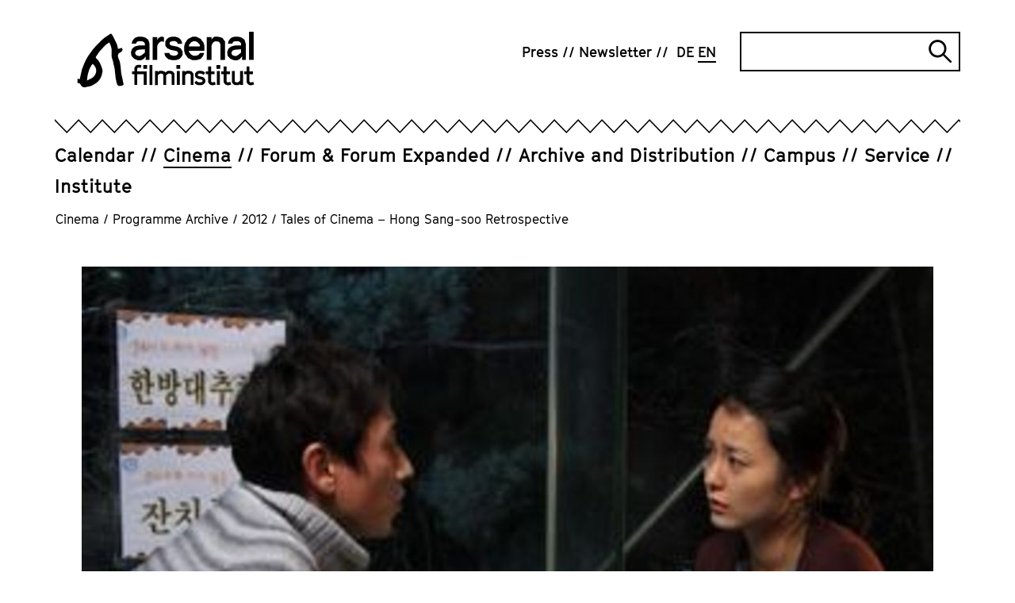

--- FILE ---
content_type: text/html; charset=utf-8
request_url: https://www.arsenal-berlin.de/en/cinema/programm-archive/2012/film-series/tales-of-cinema-hong-sang-soo-retrospective/
body_size: 9489
content:
<!DOCTYPE html>
<html dir="ltr" lang="en-GB">
<head>

<meta charset="utf-8">
<!-- 
	TYPO3-Realisation: 3pc GmbH Neue Kommunikation, Berlin

	This website is powered by TYPO3 - inspiring people to share!
	TYPO3 is a free open source Content Management Framework initially created by Kasper Skaarhoj and licensed under GNU/GPL.
	TYPO3 is copyright 1998-2026 of Kasper Skaarhoj. Extensions are copyright of their respective owners.
	Information and contribution at https://typo3.org/
-->



<title>Tales of Cinema – Hong Sang-soo Retrospective - Arsenal</title>
<meta name="generator" content="TYPO3 CMS" />
<meta name="description" content="Arsenal is presenting a full Hong Sango-soo retrospective comprising 13 feature length films and one short film, with most films also being preceded" />
<meta name="robots" content="index, follow" />
<meta name="viewport" content="width=device-width, initial-scale=1" />
<meta property="og:description" content="Arsenal is presenting a full Hong Sango-soo retrospective comprising 13 feature length films and one short film, with most films also being preceded" />
<meta property="og:image" content="https://www.arsenal-berlin.de/assets/_processed_/6/f/csm_Oki_s_Movie__6__b0b748b029.jpg" />
<meta property="og:image" content="https://www.arsenal-berlin.de/typo3temp/assets/_processed_/c/7/csm_arsenal-socialmedia-1620565952_77ade1f490.jpg" />
<meta property="og:title" content="Tales of Cinema – Hong Sang-soo Retrospective" />
<meta property="og:type" content="article" />
<meta property="og:url" content="https://www.arsenal-berlin.de/en/cinema/programm-archive/2012/film-series/tales-of-cinema-hong-sang-soo-retrospective/" />
<meta property="og:locale" content="en_GB" />
<meta property="og:site_name" content="Arsenal Filminstitut e.V." />
<meta name="twitter:description" content="Arsenal is presenting a full Hong Sango-soo retrospective comprising 13 feature length films and one short film, with most films also being preceded" />
<meta name="twitter:image" content="https://www.arsenal-berlin.de/assets/_processed_/6/f/csm_Oki_s_Movie__6__c5af22cebd.jpg" />
<meta name="twitter:title" content="Tales of Cinema – Hong Sang-soo Retrospective" />
<meta name="twitter:card" content="summary_large_image" />
<meta name="twitter:site" content="@kinoarsenal" />


<link rel="stylesheet" type="text/css" href="/typo3temp/assets/compressed/merged-07063a792a7e546a3a671127e39f1ba1-710c5e41c4935b4a93f3d6e8b34ce1d1.css?1767720423" media="all">






<link rel="icon" href="/typo3conf/ext/dreipc_arsenal/Resources/Public/Frontend/Build/assets/icons/favicons/icon-32x32.png" sizes="32x32"><link rel="icon" href="/typo3conf/ext/dreipc_arsenal/Resources/Public/Frontend/Build/assets/icons/favicons/icon-57x57.png" sizes="57x57"><link rel="icon" href="/typo3conf/ext/dreipc_arsenal/Resources/Public/Frontend/Build/assets/icons/favicons/icon-76x76.png" sizes="76x76"><link rel="icon" href="/typo3conf/ext/dreipc_arsenal/Resources/Public/Frontend/Build/assets/icons/favicons/icon-96x96.png" sizes="96x96"><link rel="icon" href="/typo3conf/ext/dreipc_arsenal/Resources/Public/Frontend/Build/assets/icons/favicons/icon-128x128.png" sizes="128x128"><link rel="icon" href="/typo3conf/ext/dreipc_arsenal/Resources/Public/Frontend/Build/assets/icons/favicons/icon-192x192.png" sizes="192x192"><link rel="icon" href="/typo3conf/ext/dreipc_arsenal/Resources/Public/Frontend/Build/assets/icons/favicons/icon-228x228.png" sizes="228x228"><link rel="shortcut icon" sizes="196x196" href="/typo3conf/ext/dreipc_arsenal/Resources/Public/Frontend/Build/assets/icons/favicons/icon-196x196.png"><link rel="apple-touch-icon" href="/typo3conf/ext/dreipc_arsenal/Resources/Public/Frontend/Build/assets/icons/apple-touch-icon/icon-120x120.png" sizes="120x120"><link rel="apple-touch-icon" href="/typo3conf/ext/dreipc_arsenal/Resources/Public/Frontend/Build/assets/icons/apple-touch-icon/icon-152x152.png" sizes="152x152"><link rel="apple-touch-icon" href="/typo3conf/ext/dreipc_arsenal/Resources/Public/Frontend/Build/assets/icons/apple-touch-icon/icon-180x180.png" sizes="180x180"><meta name="msapplication-TileColor" content="#FFFFFF"><meta name="msapplication-TileImage" content="/typo3conf/ext/dreipc_arsenal/Resources/Public/Frontend/Build/assets/icons/msapplication/icon-144x144.png"><meta name="msapplication-config" content="/browserconfig.xml" /><link rel="manifest" href="/manifest.json" />
<link rel="canonical" href="https://www.arsenal-berlin.de/en/cinema/programm-archive/2012/film-series/tales-of-cinema-hong-sang-soo-retrospective/"/>

<link rel="alternate" hreflang="de-DE" href="https://www.arsenal-berlin.de/kino/programmarchiv/2012/filmreihe/tales-of-cinema-retrospektive-hong-sang-soo/"/>
<link rel="alternate" hreflang="en-GB" href="https://www.arsenal-berlin.de/en/cinema/programm-archive/2012/film-series/tales-of-cinema-hong-sang-soo-retrospective/"/>
<link rel="alternate" hreflang="x-default" href="https://www.arsenal-berlin.de/kino/programmarchiv/2012/filmreihe/tales-of-cinema-retrospektive-hong-sang-soo/"/>
</head>
<body>

<div class="skip-navigation"><a href="#main-content" class="skip-navigation-link">
            Jump directly to the page contents
        </a></div><header class="navigation"><div class="navigation__inner"><div class="navigation__topbar"><div class="navigation__logo" itemscope="" itemtype="http://schema.org/Organization"><a href="/en/" itemprop="url"><svg xmlns="http://www.w3.org/2000/svg" viewBox="0 0 801.7 252" aria-hidden="true" role="img" class="logo-arsenal"><defs /><path d="M341.4 127.5V24.2h21v12.9l5.6-8.9 10.5-5.6h7l6.9 1.6v21.4l-8.8-2.1-8 2.1-7.1 6.4s-4 7.9-6 11.9v63.7h-21z" class="st0" fill="currentColor"/><path transform="translate(-38.4 -29.8)" class="st0" fill="currentColor" d="m455.7 125.9 1.9 5.9 4.3 3.4 9.9 3.1h9.9l6.4-1.9 4-2.8 2.5-3.5v-5.7l-2.5-4.1-4.3-3-26.5-5.5-14.9-7-9.3-11.8V74.6l7.3-11.6 9.6-7.2 12.4-3.4H483l13.7 4.1 8.9 7L512 74l1.5 10.5-20.1-.1-1.3-4.8-4.5-4.5-6.4-2.7h-11.3l-7.1 2-3.7 2.3-1.8 3.2v6.6l2.8 3.6 5.3 2.1 27.4 5.7 14.6 7.7 8 12.9v17.7l-7.6 11.5-10 7.3-13.8 3.9h-15.7l-16.3-4.1-9.4-7.7-5.4-6.4-2.7-7.1-.6-7.7z"/><path d="m522.1 129.1-20-9.8-13.1-17.6-4.1-14.3V64.8l4.1-14.7 13.1-17.6 20-9.8h17.6l20 9.8 12.9 17.6 4.1 13.5-.6 22.9h-70.4l1.7 6.5 8.5 10.4 10.2 5.5h11.8l11.8-3.7 6.6-8.7h19.2l-6 15.4-10.8 11.4-18.7 5.8h-18ZM506 67h49.9l-.7-8.1-8.6-10-10-5.5h-11.2l-9.6 5.1-8.4 10.2z" class="st0" fill="currentColor"/><path d="M587.3 127.5V24.2h21v12.3c2-2.7 4-5.5 6-8.2 2.5-1.9 5-3.8 7.5-5.6h17.6l18.2 4.9L670 44.3v83.3h-21v-70c-1-2.8-1.9-5.7-2.9-8.5-2.8-1.8-5.6-3.6-8.4-5.3-4.2 0-8.4-.2-12.6-.3-3.4 2-6.8 3.9-10.2 5.9-2.2 4.8-4.4 9.6-6.6 14.3v63.9h-21z" class="st0" fill="currentColor"/><path class="st0" fill="currentColor" d="M779.1 0h21v127.6h-21z"/><path d="M327.2 127.5V54.2l-5.5-17.9-14.3-10.4-14.3-3.3h-17.7l-12.5 3.9-7.3 6.3-6.6 9.9-2.8 11.4H266c0 .1 3.9-7.9 3.9-7.9l7.9-3.3h14.3l9.1 3.7 5.1 6.9v8.2h-12.9c0-.1-17.7 1-17.7 1l-15.3 4.5c-4.1 3.3-8.2 6.6-12.2 10-1.8 5.3-3.6 10.7-5.4 16 .8 6.6 2.4 16.1 2.4 16.1l11.6 13s11.1 4.7 16.9 7.1c5.3 0 10.6-.1 15.9-.2 3.7-1.9 7.3-3.8 11-5.7 2.4-3.3 7.2-8.4 9.6-11.7 0 4.6 0 11.1-.1 15.7h17.3zm-20.9-32.9s-10.2 7.4-13.5 11c-3.7 1.7-7.4 3.5-11.1 5.2-4.6-1.2-13.3-3.5-13.3-3.5l-5.8-7.2v-7.4c-.1 0 5.7-7.9 5.7-7.9l11.6-3.4 14.9-1.1 11.4.2.2 13.8z" class="st0" fill="currentColor"/><path d="M764.1 127.5V54.2l-5.5-17.9-14.3-10.4-14.3-3.3h-17.7l-12.5 3.9-7.3 6.3-6.6 9.9-2.8 11.4h19.8c0 .1 3.9-7.9 3.9-7.9l7.9-3.3H729l9.1 3.7 5.1 6.9v8.2h-12.9c0-.1-17.7 1-17.7 1l-15.3 4.5c-4.1 3.3-8.2 6.6-12.2 10-1.8 5.3-3.6 10.7-5.4 16 .8 6.6 2.4 16.1 2.4 16.1l11.6 13s11.1 4.7 16.9 7.1c5.3 0 10.6-.1 15.9-.2 3.7-1.9 7.3-3.8 11-5.7 2.4-3.3 7.2-8.4 9.6-11.7 0 4.6 0 11.1-.1 15.7h17.3zm-20.9-32.9s-10.2 7.4-13.5 11c-3.7 1.7-7.4 3.5-11.1 5.2-4.6-1.2-13.3-3.5-13.3-3.5l-5.8-7.2v-7.4c-.1 0 5.7-7.9 5.7-7.9l11.6-3.4 14.9-1.1 11.4.2.2 13.8z" class="st0" fill="currentColor"/><path d="M258.7 241.6v-49.1h-10.8v-12.8h10.8v-16.4l7-10.3 10.5-3.1h4.9l9.6 1.9-3.4 12.8-7.7-1.9h-2.5l-3.4 1.2-2.2 3.1v12.8h42.7v61.8h-12.9v-49.1h-29.8v49.1h-12.9zm40.6-73.2V151h17v17.4z" class="st0" fill="currentColor"/><path d="M327.3 241.6v-90.7h12.9v90.7z" class="st0" fill="currentColor"/><path d="M351.9 241.6v-63.4h12.9v3.8l8.3-4.8H384l11.2 3 3.6 5.1 4.1-3.4 8.2-4.7H422l11.2 3 7.6 10.2v51.1h-12.9v-46.4l-2.3-3.2-6-1.9h-6.5l-7.5 4.9-2.9 4.1v42.6h-12.9v-46.4l-2.3-3.2-6-1.9H375l-7.5 4.9-2.9 4.1v42.6h-12.9z" class="st0" fill="currentColor"/><path d="M449.5 168.4V151h16.8v17.4zm2.1 73.2v-63.4h12.9v63.4z" class="st0" fill="currentColor"/><path d="M475.9 241.6v-63.4h12.9v3.8l8.3-4.8h10.8l11.2 3 7.6 10.2v51.1h-12.9v-46.4l-2.3-3.2-6-1.9h-6.4l-7.5 4.9-2.9 4.1v42.6h-12.9z" class="st0" fill="currentColor"/><path d="m550.8 242.6-10-2.5-5.8-4.7-3.8-4.3 9-8.7 3.1 3.6 2.6 2 7 1.9h7l4-1.2 2.4-1.7 1.6-2.2v-3.5l-1.6-2.5-2.6-1.8-16.2-3.4-8.1-4.3-5.3-7.2v-11.3l4.1-7.1 5.9-4.5 7.2-2h10.6l9.5 2.5 8.5 5.8-7.1 10.6-6.5-4.5-5.8-1.8h-7.1l-4.3 1.2-1.2 1.1-1.1 1.9v4.1l1.7 2.2 2.5 1.3 17.6 3.5 7.1 4.7 4.9 7.9v10.8l-4.7 7.1-6.1 4.5-8.4 2.4h-10.6z" class="st0" fill="currentColor"/><path d="m609.5 242.6-8.9-3.4-6.9-9.7v-36.9h-10.8v-12.8h10.8v-22.1h12.9v22.1h15.8v12.8h-15.8v33l2.2 2.9 3.2 1.4h2.5l9.7-2.5 3.2 12.5-12.3 2.8h-5.8z" class="st0" fill="currentColor"/><path d="M631.3 168.4V151h16.8v17.4zm2 73.2v-63.4h12.9v63.4z" class="st0" fill="currentColor"/><path d="m679.8 242.6-8.9-3.4-6.9-9.7v-36.9h-10.8v-12.8H664v-22.1h12.9v22.1h15.8v12.8h-15.8v33l2.2 2.9 3.2 1.4h2.5l9.7-2.5 3.2 12.5-12.3 2.8h-5.8z" class="st0" fill="currentColor"/><path d="m720.5 242.6-11.4-3-8.1-10.5v-50.9h12.9v46.4l2.8 3.7 5.8 1.6h5.5l7.5-5.1 3-4v-42.7h12.9v63.4h-12.8v-3.8l-8.4 4.8h-9.6z" class="st0" fill="currentColor"/><path d="m783.8 242.6-8.9-3.4-6.9-9.7v-36.9h-10.8v-12.8H768v-22.1h12.9v22.1h15.8v12.8h-15.8v33l2.2 2.9 3.2 1.4h2.5l9.7-2.5 3.2 12.5-12.3 2.8h-5.8z" class="st0" fill="currentColor"/><path d="M43.7 221.1v-1c.9-14.8 3-26.7 6.6-37.5.2-.4.3-.9.5-1.3.4-1 .8-2.1 1.1-3.3 1.6-7.6 5.5-14.3 9.5-21.3.9-1.5 1.7-3 2.6-4.5 1.2-2.2 2.9-4.2 5.3-6.1.3.1.5.3.6.4 8.4 8.1 13.8 15.1 15 24.7.9 7.3 0 13.9-2.9 20.1-3.2 7-6.9 11.9-11.5 15.5-.4.3-.8.6-1.2 1-.7.5-1.3 1.1-1.8 1.3l-1.4.8c-7 3.7-14.2 7.4-21.4 11-.4.2-.7.3-1 .4m165.4 17.8c0-.5 0-.9-.1-1.3 0-1.1-.2-2-.3-2.9-1.2-6-2.4-11.9-3.7-17.9-.3-1.6-.7-3.1-1-4.7l-.8-3.6c-.5-2.3-1-4.5-1.5-6.8-1.1-5-2.3-10.1-3-15.2-.7-4.7-1-9.6-1.4-14.3-.3-3.7-.6-7.5-1-11.3v-.5c-1.4-11.7-2.8-23.8-8-35.2-1.8-3.8-3.3-8.1-4.5-12.8q-2.25-8.7 3.9-14.1 3.75-3.3 9.6-6.3c6.5-3.4 8.8-9.3 6.2-16l-1.2-3.1-3.2.9c-1.3.3-2.6.7-3.9 1.1-3 .8-5.8 1.6-8.7 2.3-1.1.3-1.7.3-2 .3-.1-.2-.4-.8-.7-1.9-.2-.7-.3-1.3-.4-2l-.2-1.1c-2-9.8-4.5-17.7-8-24.6l-4.8-9.6c-2.9-5.9-5.9-11.9-9-17.9-1.3-2.4-2.8-4.6-4.3-6.8-.6-.9-1.3-1.9-1.9-2.8l-1.7-2.6-2.9 1.2c-.4.2-.8.3-1.1.4-.8.3-1.6.6-2.4 1.1l-4.8 3.2c-6.2 4.1-12.6 8.3-18.9 12.6-8.3 5.7-15.3 12.9-22 19.8-1.8 1.9-3.6 3.8-5.5 5.6-11.8 11.8-24.1 24.7-34 39.4-1.9 2.8-4 5.6-6 8.3-3.2 4.4-6.6 8.9-9.5 13.7-5.4 9.1-10.1 18.8-14.4 27.9-1.7 3.5-3 7.1-4.3 10.6-1.2 3.3-2.4 6.5-3.8 9.6-3 6.6-4.5 13.5-6 20.2-.6 2.7-1.2 5.5-1.9 8.2-1.2 4.8-2.1 9.6-3 14.4-.5 2.7-1 5.4-1.5 8-.1.7-.4 1.5-.7 2.3L0 213.3v19l4.5 1c.9.2 1.7.4 2.5.5 4.1 1 6.1 2.6 7 5.6.6 2 1.9 4 3.8 6.2 3.7 4.2 8.6 6.4 14.1 6.4s3.1-.2 4.7-.5l5.4-1.2c3.6-.8 7-1.6 10.4-2 5.1-.6 9.9-2.2 14.7-4.9l3.6-2c2-1.2 4-2.3 6.1-3.4 14.1-7.8 23.8-17.9 29.7-31 3.2-7.1 5.4-15 7-24.8 1-6.4-.5-12.3-2.4-17.8-5.2-15.4-11.9-33-27.1-45.3 0-.2-.1-.4-.2-.6-.3-.7-.6-1.8-.6-2.2 0-1.2.6-2.5 1.4-3.7 2-3.3 4.3-6.5 6.5-9.7l3.7-5.4c1.4-2.1 2.7-4 4.1-5.9 3-3.8 6-7.4 8.9-10.7 1.2-1.4 2.6-2.7 3.9-4 2-2 4.2-4.1 6-6.5 6.6-8.4 15.2-14.2 24.4-20.4l2.3-1.6c.4.5.8 1 1 1.5 8 14.7 11.3 30.1 9.9 45.9-.9 9.7-.3 17 1.7 23.9.8 2.7 1.6 5.4 2.4 8 .8 2.5 1.6 5.1 2.3 7.6.3 1 .5 2 .7 3.1v.5c.3 1.2.5 2.4.7 3.6.4 2.7.8 5.4 1.7 8.1 3.9 12.9 5.4 26.2 6.3 38.6 1.1 14.1 3.1 27 6.1 39.6.8 3.2 2 6.3 3.2 9.2l.9 2.1c1.7 4.2 5.5 6.5 10.2 6.1 3.9-.4 7.8-1 11.3-1.7 1.5-.3 2.6-1.1 3.4-1.7.2-.2.4-.3.7-.4l2.1-1.2-.2-2.4z" class="st0" fill="currentColor"/></svg><span class="sr-only">Arsenal Filminstitut e.V.</span></a></div><button class="burger-menu" id="navigation-button" aria-expanded="false" aria-controls="navigation"><span class="burger-menu__line line-1"></span><span class="burger-menu__line line-2"></span><span class="sr-only">Open navigation</span></button></div><div class="navigation__zickzack"><!--?xml version="1.0" encoding="UTF-8"?--><svg class="zickzack" width="100%" height="21" version="1.1" xmlns="http://www.w3.org/2000/svg" xmlns:xlink="http://www.w3.org/1999/xlink" style="enable-background:new 0 0 60 17;" xml:space="preserve"><style type="text/css">.zickzack-top{fill:#FFFFFF;}</style><pattern id="zickzackPattern" x="0" y="0" width="30" height="21" patternUnits="userSpaceOnUse"><polyline class="zickzack-top" points="0,0 15.3,15.8 30.3,0 45.3,15.8 60.6,0 "/><polygon points="45.3,15.8 30.3,-0.1 15.3,15.8 0,0 0,2.3 15.3,18.1 30.3,2.1 45.3,18.1 60.6,2.3 60.6,0 "/></pattern><rect x="0" y="0" width="100%" height="21" fill="url(#zickzackPattern)"></rect></svg></div><div class="navigation__outer" id="navigation" aria-labelledby="navigation-button" aria-hidden="false"><nav class="navigation__meta" itemscope="" itemtype="http://schema.org/SiteNavigationElement" aria-label="meta"><ul class="navigation__meta-list" itemscope="" itemtype="http://schema.org/Language"><li><a href="/en/press/" class="link"><span>Press</span></a></li><li><a href="/en/newsletter/" class="link"><span>Newsletter</span></a></li><li itemprop="availableLanguage"><a href="/kino/programmarchiv/2012/filmreihe/tales-of-cinema-retrospektive-hong-sang-soo/" class="navigation__language-switch link"><abbr title="Kinoarchiv Detail" itemprop="name">
        DE
    </abbr></a></li><li itemprop="availableLanguage"><span class="navigation__language-switch link--active link"><abbr title="Cinema Archive Detail" itemprop="name">
        EN
    </abbr></span></li></ul><div class="searchform"><form data-suggest="https://www.arsenal-berlin.de/api/v1/en/search/global/suggest.json" method="get" class="searchform__form" action="/en/search/" data-suggest-header="Top Results" accept-charset="utf-8"><label for="searchform__input" class="sr-only">
                Search
            </label><input
                type="text"
                id="searchform__input"
                class="searchform__input"
                name="tx_solr[q]"
                value=""
            /><button type="submit" class="searchform__submit"><i class="searchform__icon" aria-hidden="true"></i><span class="sr-only">
                    Submit search
                </span></button></form></div></nav><div class="navigation__main"><nav class="navigation__main-nav" itemscope="" itemtype="http://schema.org/SiteNavigationElement" aria-label="main"><ul class="navigation__main-list"><li class="navigation__main-item"><div class="navigation__main-wrapper"><a href="/en/calendar/" class="navigation__main-link"><span class="navigation__main-title link ">Calendar</span></a></div></li><li class="navigation__main-item is-active"><div class="navigation__main-wrapper"><a href="/en/cinema/" class="navigation__main-link"><span class="navigation__main-title link--active link ">Cinema</span></a><button class="navigation__main-button" id="main-link-2" aria-expanded="false" aria-controls="sublist-2"><span class="navigation__main-icon icon-cross" aria-hidden="true"></span><span class="sr-only">Open subnavigation</span></button></div><div id="sublist-2" class="navigation__main-sublist" aria-hidden="true" aria-labelledby="main-link-2"><ul class="navigation__main-sublist-list navigation__main-panel"><li class="navigation__main-sublist-item"><a href="/en/cinema/arsenal-3/" class="link" itemprop="url"><span>Arsenal 3</span></a></li><li class="navigation__main-sublist-item"><a href="/en/cinema/programm-archive/translate-to-english-2025/translate-to-english-kinoarchiv-detail/" class="link--active link" itemprop="url"><span>Programme Archive</span></a></li></ul></div></li><li class="navigation__main-item"><div class="navigation__main-wrapper"><a href="/en/forum-forum-expanded/" class="navigation__main-link"><span class="navigation__main-title link ">Forum &amp; Forum Expanded</span></a><button class="navigation__main-button" id="main-link-3" aria-expanded="false" aria-controls="sublist-3"><span class="navigation__main-icon icon-cross" aria-hidden="true"></span><span class="sr-only">Open subnavigation</span></button></div><div id="sublist-3" class="navigation__main-sublist" aria-hidden="true" aria-labelledby="main-link-3"><ul class="navigation__main-sublist-list navigation__main-panel"><li class="navigation__main-sublist-item"><a href="/en/forum-forum-expanded/forum-program/" class="link" itemprop="url"><span>Forum Program</span></a></li><li class="navigation__main-sublist-item"><a href="/en/forum-forum-expanded/forum-expanded-program/" class="link" itemprop="url"><span>Forum Expanded Program</span></a></li><li class="navigation__main-sublist-item"><a href="/en/forum-forum-expanded/forum-friends/" class="link" itemprop="url"><span>Forum &amp; Friends</span></a></li><li class="navigation__main-sublist-item"><a href="/en/forum-forum-expanded/supplement/" class="link" itemprop="url"><span>Supplément</span></a></li><li class="navigation__main-sublist-item"><a href="/en/forum-forum-expanded/archive/" class="link" itemprop="url"><span>Archive</span></a></li><li class="navigation__main-sublist-item"><a href="/en/forum-forum-expanded/info/" class="link" itemprop="url"><span>Info</span></a></li></ul></div></li><li class="navigation__main-item"><div class="navigation__main-wrapper"><a href="/en/archive-distribution/" class="navigation__main-link"><span class="navigation__main-title link ">Archive and Distribution</span></a><button class="navigation__main-button" id="main-link-4" aria-expanded="false" aria-controls="sublist-4"><span class="navigation__main-icon icon-cross" aria-hidden="true"></span><span class="sr-only">Open subnavigation</span></button></div><div id="sublist-4" class="navigation__main-sublist" aria-hidden="true" aria-labelledby="main-link-4"><ul class="navigation__main-sublist-list navigation__main-panel"><li class="navigation__main-sublist-item"><a href="/en/archive-distribution/archive-projects/" class="link" itemprop="url"><span>Archive Projects</span></a></li><li class="navigation__main-sublist-item"><a href="/en/archive-distribution/cinema-releases/" class="link" itemprop="url"><span>Cinema releases</span></a></li><li class="navigation__main-sublist-item"><a href="/en/archive-distribution/viewing-area/login/" class="link" itemprop="url"><span>Viewing Area</span></a></li><li class="navigation__main-sublist-item"><a href="/en/archive-distribution/digital-restorations/" class="link" itemprop="url"><span>Digitizations and digital restorations</span></a></li><li class="navigation__main-sublist-item"><a href="/en/archive-distribution/general-info-on-arsenal-distribution/" class="link" itemprop="url"><span>General Info on Arsenal Distribution</span></a></li></ul></div></li><li class="navigation__main-item"><div class="navigation__main-wrapper"><a href="/en/campus/" class="navigation__main-link"><span class="navigation__main-title link ">Campus</span></a><button class="navigation__main-button" id="main-link-5" aria-expanded="false" aria-controls="sublist-5"><span class="navigation__main-icon icon-cross" aria-hidden="true"></span><span class="sr-only">Open subnavigation</span></button></div><div id="sublist-5" class="navigation__main-sublist" aria-hidden="true" aria-labelledby="main-link-5"><ul class="navigation__main-sublist-list navigation__main-panel"><li class="navigation__main-sublist-item"><a href="/en/campus/offers-for-children-young-people-and-schools/" class="link" itemprop="url"><span>Offers for Children, Young People and Schools</span></a></li><li class="navigation__main-sublist-item"><a href="/en/campus/summer-school/" class="link" itemprop="url"><span>Summer School</span></a></li><li class="navigation__main-sublist-item"><a href="/en/campus/analog-workshop/" class="link" itemprop="url"><span>Analog Workshop</span></a></li><li class="navigation__main-sublist-item"><a href="/en/campus/seminare-und-konferenzen/" class="link" itemprop="url"><span>Seminars and Conferences</span></a></li><li class="navigation__main-sublist-item"><a href="/en/campus/publications/" class="link" itemprop="url"><span>Publications</span></a></li></ul></div></li><li class="navigation__main-item"><div class="navigation__main-wrapper"><a href="/en/service/" class="navigation__main-link"><span class="navigation__main-title link ">Service</span></a><button class="navigation__main-button" id="main-link-6" aria-expanded="false" aria-controls="sublist-6"><span class="navigation__main-icon icon-cross" aria-hidden="true"></span><span class="sr-only">Open subnavigation</span></button></div><div id="sublist-6" class="navigation__main-sublist" aria-hidden="true" aria-labelledby="main-link-6"><ul class="navigation__main-sublist-list navigation__main-panel"><li class="navigation__main-sublist-item"><a href="/en/service/film-print-services/" class="link" itemprop="url"><span>Film Print Services</span></a></li><li class="navigation__main-sublist-item"><a href="/en/service/screening-facilities/" class="link" itemprop="url"><span>Screening Facilities</span></a></li></ul></div></li><li class="navigation__main-item"><div class="navigation__main-wrapper"><a href="/en/institute/ueber-uns/" class="navigation__main-link"><span class="navigation__main-title link ">Institute</span></a><button class="navigation__main-button" id="main-link-7" aria-expanded="false" aria-controls="sublist-7"><span class="navigation__main-icon icon-cross" aria-hidden="true"></span><span class="sr-only">Open subnavigation</span></button></div><div id="sublist-7" class="navigation__main-sublist" aria-hidden="true" aria-labelledby="main-link-7"><ul class="navigation__main-sublist-list navigation__main-panel"><li class="navigation__main-sublist-item"><a href="/en/institute/ueber-uns/" class="link" itemprop="url"><span>About</span></a></li><li class="navigation__main-sublist-item"><a href="/en/institute/translate-to-english-code-of-conduct/" class="link" itemprop="url"><span>Code of Conduct</span></a></li><li class="navigation__main-sublist-item"><a href="/en/institute/relocation/" class="link" itemprop="url"><span>Relocation</span></a></li><li class="navigation__main-sublist-item"><a href="/en/institute/join/" class="link" itemprop="url"><span>Join &amp; Support</span></a></li><li class="navigation__main-sublist-item"><a href="/en/institute/team/" class="link" itemprop="url"><span>Team</span></a></li><li class="navigation__main-sublist-item"><a href="/en/institute/jobs/translate-to-english-stellenanzeigen/" class="link" itemprop="url"><span>Jobs</span></a></li><li class="navigation__main-sublist-item"><a href="/en/institute/contact/" class="link" itemprop="url"><span>Contact</span></a></li></ul></div></li></ul></nav></div></div></div></header><nav aria-label="Ihre aktuelle Position" itemscope itemtype="http://schema.org/BreadcrumbList" class="breadcrumb"><ol class="breadcrumb__list"><li class="breadcrumb__list-item is-active" itemprop="itemListElement"><a href="/en/cinema/" itemprop="item"><span itemprop="name">Cinema</span></a><span class="breadcrumb__span">/</span></li><li class="breadcrumb__list-item is-active" itemprop="itemListElement"><a href="/en/cinema/programm-archive/translate-to-english-2025/translate-to-english-kinoarchiv-detail/" itemprop="item"><span itemprop="name">Programme Archive</span></a><span class="breadcrumb__span">/</span></li><li class="breadcrumb__list-item is-active" itemprop="itemListElement"><a href="/en/cinema/programm-archive/2012/" itemprop="item"><span itemprop="name">2012</span></a><span class="breadcrumb__span">/</span></li><li class="breadcrumb__list-item is-active" itemprop="itemListElement">Tales of Cinema – Hong Sang-soo Retrospective</li></ol></nav><!--TYPO3SEARCH_begin--><section class="page-header"><figure class="" itemscope="itemscope" itemtype="https://schema.org/ImageObject" ><picture  data-lazerload><source data-srcset='/assets/_processed_/6/f/csm_Oki_s_Movie__6__ecbe401d77.jpg' media='(max-width: 767px)'><img class="page-header__image" data-src='/assets/_processed_/6/f/csm_Oki_s_Movie__6__84c23e5c69.jpg' title='' alt='' height='670' width='1074' data-size='1074x670' itemprop='image'></picture><figcaption>OKI&#039;S MOVIE, 2010</figcaption></figure><div class="page-header__header"><header><div class="page-header__inner"><h1>Tales of Cinema – Hong Sang-soo Retrospective</h1><div class="page-header__text"><p>Starting with his debut film <b>THE DAY A PIG FELL INTO THE WELL</b> (1996), Korean director Hong Sang-soo (*1960) has created a unique cinematic oeuvre, which counts as one of the most idiosyncratic undertakings in contemporary cinema. Highly sophisticated in formal terms, yet also blessed with a comedic lightness of touch and an extraordinarily understanding of linguistic ambivalences, his films explore ever new permutations of men and women, eating and drinking (alcohol), (cinematic) fantasy and reality. Hong Sang-soo is one of the few auteurs for whom minimalistic modernism and highly entertaining narrative cinema go hand in hand. Hong is an inimitable chronicler of male malaises, with apathetic men - intellectuals, artists or filmmaker - usually being at the centre of his films, their narcissism leading them to unhappiness as well as into all kinds of amusing scrapes. Hong’s female characters appear to be playing along with the men’s games, yet manage to evade the imaginary projections of male fantasy again and again, <b>WOMAN IS THE FUTURE OF MAN</b> (2004) being the pleasingly paradoxical title of one of his films. Hong's erotically coded linguistic games are often taken as proof of a certain proximity to Eric Rohmer, but the ambiguous disruptions and surprises in his films are frequently more reminiscent of the surreal fictions of Luis Buñuel; like Buñuel, Hong often leaves the boundaries between dream, memory, film and reality pointedly unmarked. Hong is a master of mise en abyme: his later films in particular contain intricate film in film constructions within which it's no longer clear whether cinema is imitating life or the other way round. His obsessive use of doublings, mirror images and repetitions makes Hong Sang-soos oeuvre into a form of playful meta-cinema: films in films and films about films – a <b>TALE OF CINEMA</b> (2005), as one of his most beautiful films is entitled.</p><p>Despite all this, Hong's films cannot be reduced to mere self-referential formalism, as they function at the same time as almost ethnologically exact observations of everyday life in Korea. Hong tunes into the linguistic nuances and physical gestures of the characters, who get hopelessly caught up in such inglorious emotions as envy, cowardice and egotism, as a means of revealing the social habits of the (pseudo) intellectual Korean middle class in pitiless yet amusing fashion. Similar to the films of Yasujiro Ozu, Hong Sang-soo's "Tales of Cinema" invent their own world, in which countless echoes and resonances emerge between the individual films – seemingly insignificant motifs and things from earlier films reappear in modified form in later ones. This is but one of the many pleasures to be had from viewing his oeuvre as a whole.</p></div></div></header></div></section><!--TYPO3SEARCH_end--><footer class="footer" itemtype="http://schema.org/WPFooter" itemscope><div class="footer__content"><div class="footer__top"><header class="footer__header"><h2>Arsenal Filminstitut e.V.</h2></header><ul class="footer__icons"><li class="footer__icon"><button class="footer__icon-button"><i class="footer__icon-icon icon-instagram" aria-hidden="true"></i><span class="sr-only">Zu unserer Instagram Seite</span></button><ul class="footer__icon-list"><li><a href="https://www.instagram.com/berlinaleforum/" target="_blank" class="footer__icon-link link--extern" rel="noreferrer"><span>Forum &amp; Forum Expanded Instagram</span></a></li></ul></li><li class="footer__icon"><button class="footer__icon-button"><i class="footer__icon-icon icon-facebook" aria-hidden="true"></i><span class="sr-only">Zu unserer Instagram Seite</span></button><ul class="footer__icon-list"><li><a href="https://www.facebook.com/arsenal.kino/" target="_blank" class="footer__icon-link link--extern" rel="noreferrer"><span>Arsenal facebook</span></a></li><li><a href="https://www.facebook.com/BerlinaleForum" target="_blank" class="footer__icon-link link--extern" rel="noreferrer"><span>Forum &amp; Forum Expanded facebook</span></a></li></ul></li><li class="footer__icon"><button class="footer__icon-button"><i class="footer__icon-icon icon-youtube" aria-hidden="true"></i><span class="sr-only">Zu unserer Instagram Seite</span></button><ul class="footer__icon-list"><li><a href="https://www.youtube.com/channel/UC42FHy5wsH0KVZ51lkBzwWQ" target="_blank" class="footer__icon-link link--extern" rel="noreferrer"><span>Arsenal YouTube</span></a></li></ul></li></ul></div><div class="footer__center"><div class="footer__left"><div class="footer__left-content"><div class="footer__inner-content"><p><strong>Postal address</strong><br> Plantagenstr. 31<br> 13347 Berlin</p></div><div class="footer__inner-content"><p><strong>Office</strong><br> Gerichtstraße 53<br> 13347 Berlin<br><br><strong>Archive</strong><br> silent green Kulturquartier<br> Gerichtstraße 35<br> 13347 Berlin</p></div></div></div><div class="footer__right"><nav class="footer__menu" aria-label="Footer"><ul class="footer__menu-items"><li class="footer__menu-item"><a href="/en/datenschutz/" class="footer__menu-link link">
                            Privacy Policy
                        </a></li><li class="footer__menu-item"><a href="/en/impressum/" class="footer__menu-link link">
                            Imprint
                        </a></li><li class="footer__menu-item"><a href="/en/institute/contact/" class="footer__menu-link link">
                            Contact
                        </a></li></ul></nav></div></div><div class="footer__bottom"><small itemprop="copyrightHolder">
                    ©
                    2026
                    Arsenal Filminstitut e.V.
                </small></div></div></footer><section class="logo-list"><div class="logo-list__wrapper"><section id="c681" class="logo-list"><div class="logo-list__wrapper"><div class="logo-list__inner"><div class="logo-list__text"><p>Funded by: </p></div><ul class="logo-list__list"><li class="logo-list__item"><a href="http://www.kulturstaatsministerin.de/" target="_blank" rel="noreferrer"><picture ><img  src='/assets/Dokumente/Logos/bkm_2019_WebSVG_en.svg' title='' alt='Logo Minister of State for Culture and the Media' height='80' width='150' itemprop='image'></picture></a></li><li class="logo-list__item"><picture ><img  src='/assets/_processed_/1/9/csm_Lotto_Stiftung_Berlin_Logo-768x279_2ec7bcc9d3.png' title='' alt='' height='54' width='150' itemprop='image'></picture></li></ul></div></div></section></div></section>

<script src="/typo3temp/assets/js/5508b6c4f0.js?1643627627"></script>
<script src="/typo3conf/ext/dreipc_arsenal/Resources/Public/Frontend/Build/bundle.js?1767719959"></script>
<script src="/typo3conf/ext/dreipc_arsenal/Resources/Public/Frontend/Build/assets/jquery-1.11.3.min.js?1767719901"></script>


</body>
</html>
<!-- Cached page generated 16-01-26 11:59. Expires 17-01-26 00:00 -->